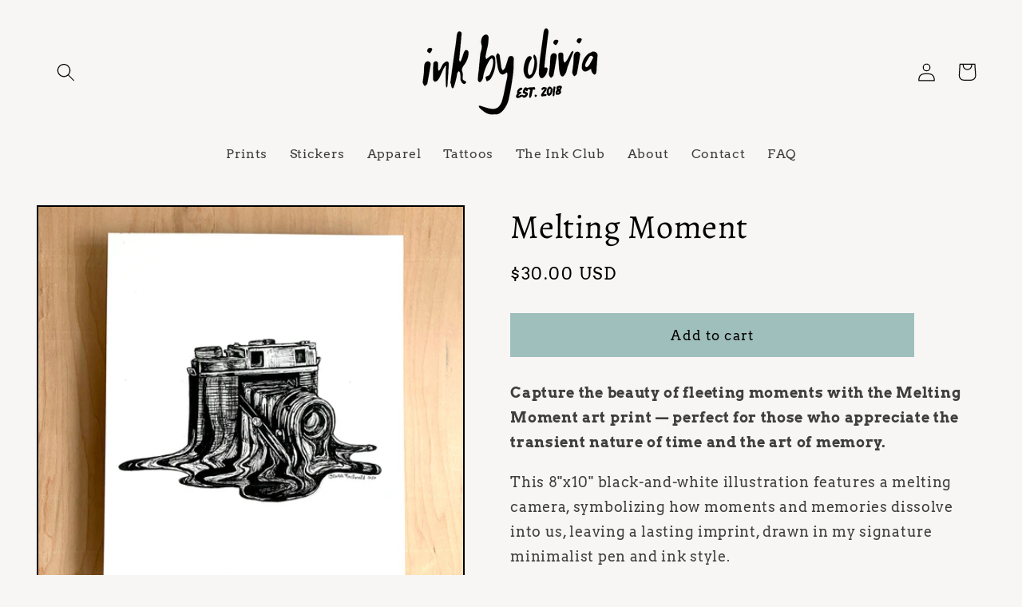

--- FILE ---
content_type: text/javascript; charset=utf-8
request_url: https://inkbyolivia.com/products/melting-moment.js
body_size: 1288
content:
{"id":6902234579019,"title":"Melting Moment","handle":"melting-moment","description":"\u003cp data-start=\"126\" data-end=\"446\" class=\"\"\u003e\u003cstrong\u003eCapture the beauty of fleeting moments with the Melting Moment art print — perfect for those who appreciate the transient nature of time and the art of memory.\u003c\/strong\u003e\u003c\/p\u003e\n\u003cp data-start=\"126\" data-end=\"446\" class=\"\"\u003e\u003cspan\u003eThis 8\"x10\" black-and-white illustration features a melting camera, symbolizing how moments and memories dissolve into us, leaving a lasting imprint, drawn in my signature minimalist pen and ink style.\u003c\/span\u003e\u003c\/p\u003e\n\u003cp data-start=\"448\" data-end=\"468\" class=\"\"\u003e\u003cstrong data-start=\"448\" data-end=\"468\"\u003eProduct Details:\u003c\/strong\u003e\u003c\/p\u003e\n\u003cul data-start=\"470\" data-end=\"853\"\u003e\n\u003cli data-start=\"470\" data-end=\"490\" class=\"\"\u003e\n\u003cp data-start=\"472\" data-end=\"490\" class=\"\"\u003e\u003cstrong data-start=\"472\" data-end=\"481\"\u003eSize:\u003c\/strong\u003e 8\"x10\"\u003c\/p\u003e\n\u003c\/li\u003e\n\u003cli data-start=\"491\" data-end=\"543\" class=\"\"\u003e\n\u003cp data-start=\"493\" data-end=\"543\" class=\"\"\u003e\u003cstrong data-start=\"493\" data-end=\"506\"\u003eMaterial:\u003c\/strong\u003e Smooth, archival-quality cardstock\u003c\/p\u003e\n\u003c\/li\u003e\n\u003cli data-start=\"544\" data-end=\"634\" class=\"\"\u003e\n\u003cp data-start=\"546\" data-end=\"634\" class=\"\"\u003e\u003cstrong data-start=\"546\" data-end=\"560\"\u003ePackaging:\u003c\/strong\u003e Clear sleeve with sturdy backing board; ships flat in protective mailer\u003c\/p\u003e\n\u003c\/li\u003e\n\u003cli data-start=\"635\" data-end=\"718\" class=\"\"\u003e\n\u003cp data-start=\"637\" data-end=\"718\" class=\"\"\u003e\u003cstrong data-start=\"637\" data-end=\"655\"\u003eDisplay Ideas:\u003c\/strong\u003e Looks great framed, on a shelf, or as part of a gallery wall\u003c\/p\u003e\n\u003c\/li\u003e\n\u003cli data-start=\"719\" data-end=\"853\" class=\"\"\u003e\n\u003cp data-start=\"721\" data-end=\"853\" class=\"\"\u003e\u003cstrong data-start=\"721\" data-end=\"737\"\u003ePerfect For:\u003c\/strong\u003e Photography lovers, art enthusiasts, or anyone who reflects on the passage of time and the impermanence of memories\u003c\/p\u003e\n\u003c\/li\u003e\n\u003c\/ul\u003e\n\u003cp data-start=\"855\" data-end=\"995\" class=\"\"\u003e\u003cstrong data-start=\"855\" data-end=\"868\"\u003eKeywords:\u003c\/strong\u003e camera art print, melting camera illustration, minimalist photography art, pen and ink drawing, time-themed decor, surreal art\u003c\/p\u003e","published_at":"2023-12-04T22:23:45-05:00","created_at":"2023-12-04T22:23:45-05:00","vendor":"Ink By Olivia","type":"Posters, Prints, \u0026 Visual Artwork","tags":["camera drawing","camera pen drawing","ink design","ink drawing","melting camera art","melting camera drawing","photographer art","surreal art"],"price":3000,"price_min":3000,"price_max":3000,"available":true,"price_varies":false,"compare_at_price":null,"compare_at_price_min":0,"compare_at_price_max":0,"compare_at_price_varies":false,"variants":[{"id":40179319701579,"title":"Default Title","option1":"Default Title","option2":null,"option3":null,"sku":"","requires_shipping":true,"taxable":false,"featured_image":null,"available":true,"name":"Melting Moment","public_title":null,"options":["Default Title"],"price":3000,"weight":142,"compare_at_price":null,"inventory_management":"shopify","barcode":"","requires_selling_plan":false,"selling_plan_allocations":[]}],"images":["\/\/cdn.shopify.com\/s\/files\/1\/0246\/0362\/3499\/files\/IMG_9732.heic?v=1701746627"],"featured_image":"\/\/cdn.shopify.com\/s\/files\/1\/0246\/0362\/3499\/files\/IMG_9732.heic?v=1701746627","options":[{"name":"Title","position":1,"values":["Default Title"]}],"url":"\/products\/melting-moment","media":[{"alt":null,"id":22348527173707,"position":1,"preview_image":{"aspect_ratio":1.0,"height":3024,"width":3024,"src":"https:\/\/cdn.shopify.com\/s\/files\/1\/0246\/0362\/3499\/files\/IMG_9732.heic?v=1701746627"},"aspect_ratio":1.0,"height":3024,"media_type":"image","src":"https:\/\/cdn.shopify.com\/s\/files\/1\/0246\/0362\/3499\/files\/IMG_9732.heic?v=1701746627","width":3024}],"requires_selling_plan":false,"selling_plan_groups":[]}